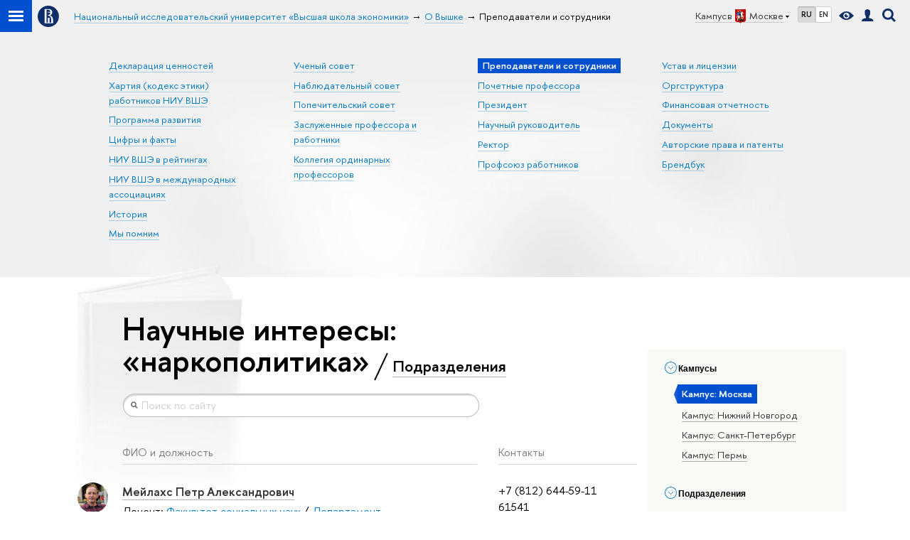

--- FILE ---
content_type: application/javascript; charset=utf-8
request_url: https://www.hse.ru/f/gtm/ip
body_size: 24
content:
window.realIP='52.14.175.204';window.dataLayer=window.dataLayer||[];window.dataLayer.push({event:'ipEvent',ipAddress:window.realIP});